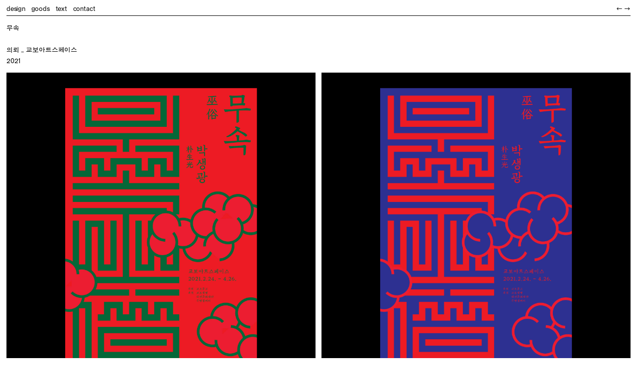

--- FILE ---
content_type: text/html; charset=UTF-8
request_url: http://waterain.kr/20210224_01
body_size: 1736
content:
<!doctype html>
<html>
	<head>
	<title>물질과 비물질</title>
<base href='/'>
<meta charset='UTF-8'>
<meta name='description' content='물질과 비물질'>
<meta name='viewport' content='width=device-width, initial-scale=1.0'>
<meta http-equiv='X-UA-Compatible' content='IE=edge'>
<meta property='og:title' content='물질과 비물질'>
<meta property='og:description' content='물질과 비물질'>
<meta property='og:image' content=''>
<meta property='og:image:width' content=''>
<meta property='og:image:height' content=''>
<meta property='og:url' content=''>
<meta property='og:type' content='website'>
<link rel='stylesheet' href='inc/common.css?v=2024030291'>
<link rel='shortcut icon' href='inc/shortcut.png'>
<script src='https://code.jquery.com/jquery-3.6.0.min.js' integrity='sha256-/xUj+3OJU5yExlq6GSYGSHk7tPXikynS7ogEvDej/m4=' crossorigin='anonymous'></script>	</head>
	<body>
		<header>
			<header>
			<nav>
	<ul>
		<li><a href="/">design</a></li>
		<li><a href="https://smartstore.naver.com/waterain/" target="_blank">goods</a></li>
		<li><a href="text">text</a></li>
		<li><a href="contact">contact</a></li>
	</ul>
	<div class="navigator">
		<span class="prev">
					<a href="20210302_01">←</a>
			
		</span>
		<span class="next">
					<a href="20210208_01">→</a>
				</span>
	</div>
</nav>			</header>
		</header>
		<main>
			<article>
							<!-- <div class="title"></div> -->
				<div class="description">
					무속<br><br>
				의뢰 _ 교보아트스페이스<br>2021<br>				</div>
			</article>
			<ul class="list-large">
							<li><img src="works/20210224_01/20210224_01_01.jpg"></li>
							<li><img src="works/20210224_01/20210224_01_02.jpg"></li>
						</ul>
		</main>
	</body>
</html>

--- FILE ---
content_type: text/css
request_url: http://waterain.kr/inc/common.css?v=2024030291
body_size: 3577
content:
@font-face { font-family: 'Jibaek'; font-weight: 120; font-style: normal; font-display: swap; src: url('Jibaek-120g-beta.woff2') format('woff2'); }
* { box-sizing: border-box; outline: none; word-break: keep-all; word-wrap: break-word; -webkit-text-size-adjust: none; text-size-adjust: none; -webkit-font-smoothing: antialiased; font-family: 'Jibaek', sans-serif; padding: 0; margin: 0;}
a { text-decoration: inherit; font-size: inherit; font-weight: inherit; font-family: inherit; color: inherit; margin: 0; padding: 0; }
html, body { padding: 0; margin: 0; width: 100%; height: 100%; }
ul { list-style: none; margin: 0; padding: 0; }
img { vertical-align: middle; }
body { font-size: 1vw; letter-spacing: -0.01em;}

header { position: fixed; display: flex; align-items: flex-end; left: 0; top: 0; width: 100%; height: 2.5em; padding: 0 1em; overflow: hidden; background-color: white; }
header nav { width: 100%; height: 100%; border-bottom: 1px solid black; height: 1.7em; display: flex; justify-content: space-between; }
header li { display: inline-block; margin-right: 0.6em; }

main { padding: 3.5em 1em 0 1em; }
main ul.list { display: flex; flex-wrap: wrap; }
main ul.list li { width: calc((100% - 4em) / 5); margin-bottom: 1em; margin-right: 1em;}
main ul.list li:nth-child(5n) { margin-right: 0; }
main ul.list li img { width: 100%; }
main ul.list li figcaption { padding-top: 0.3em; line-height: 1.4em; }

main article { margin-bottom: 1em; line-height: 1.75em;}
main article div.title { padding-bottom: 1em; }
main article div.about { white-space: pre-wrap; }
main article  a { color: blue; }

main ul.list-large { display: flex; flex-wrap: wrap; }
main ul.list-large li { width: calc((100% - 1em) / 2); margin-bottom: 1em; margin-right: 1em;}
main ul.list-large li:nth-child(2n) { margin-right: 0; }
main ul.list-large li img { width: 100%; }

main#article {
	display: flex;
	justify-content: space-between;
}

/* article#info, article#text, div#image {
	width: 33.3333333%;
} */

article#info {
	width: 20%;
}

article#text {
	width: 35%;
}

div#gap {
	width: 10%;
}

div#image {
	width: 35%;
}

article#info, article#text {
	white-space: pre-wrap;
}

article#text span {
	display: block;
	text-indent: 2em;
}

div#image img {
	width: 100%;
}

#btn-top {
	position: fixed;
	left: 1em;
	bottom: 1em;
	cursor: pointer;
	font-size: 1.1em;
}

@media (min-width: 601px) and (max-width: 1200px) {
	body { font-size: 1.6vw; }
	main ul.list li { width: calc((100% - 2em) / 3); margin-bottom: 1em; margin-right: 1em;}
	main ul.list li:nth-child(5n) { margin-right: 1em; }
	main ul.list li:nth-child(3n) { margin-right: 0; }
	
	main#article {
		justify-content: unset;
		flex-wrap: wrap;
		
	}
	
	article#info, article#text, div#gap, div#image {
		width: 50%;
	}
}

/* @media (min-width: 601px) and (max-width: 1023px) {
	body { font-size: 3.4vw; }
	main ul.list li { width: calc((100% - 1em) / 2); margin-bottom: 1em; margin-right: 1em;}
	main ul.list li:nth-child(5n) { margin-right: 1em; }
	main ul.list li:nth-child(2n) { margin-right: 0; }
	main ul.list-large li { width: 100%; margin-right: 0 }
	
	main#article { display: block; }
	div#gap { display: none; }
	article#info, article#text, div#image {
		width: 100%;
	}
	#btn-top { display: none; }
} */

@media (max-width: 600px) {
	body { font-size: 4.8vw; }
	main ul.list li { width: 100%; margin-right: 0 }
	main ul.list-large li { width: 100%; margin-right: 0 }
	
	main#article { display: block; }
	div#gap { display: none; }
	article#info, article#text, div#image {
		width: 100%;
	}
	#btn-top { display: none; }
}